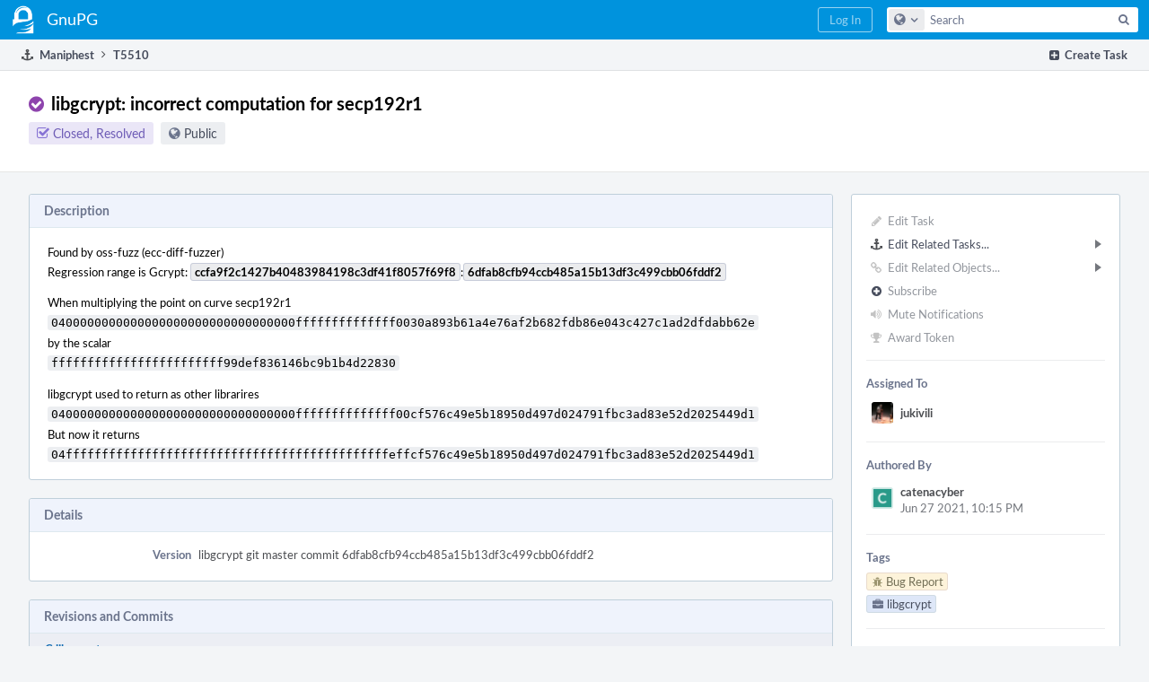

--- FILE ---
content_type: text/html; charset=UTF-8
request_url: https://dev.gnupg.org/T5510
body_size: 10892
content:
<!DOCTYPE html><html><head><meta charset="UTF-8" /><title>⚓ T5510 libgcrypt: incorrect computation for secp192r1</title><meta name="viewport" content="width=device-width, initial-scale=1, user-scalable=no" /><link rel="mask-icon" color="#3D4B67" href="https://files.gnupg.net/res/phabricator/58b71062/rsrc/favicons/mask-icon.svg" /><link rel="apple-touch-icon" sizes="76x76" href="https://files.gnupg.net/file/data/xwhqhpfhranshu6vh64g/PHID-FILE-evxnnwxvrnthpbnpamg6/favicon" /><link rel="apple-touch-icon" sizes="120x120" href="https://files.gnupg.net/file/data/5hi5aj473ui637ka5zda/PHID-FILE-k673mex3n4hxxk6kgi7e/favicon" /><link rel="apple-touch-icon" sizes="152x152" href="https://files.gnupg.net/file/data/uxhpk53r7joqurodq3wx/PHID-FILE-hdmgc56ryqk5v6kacznz/favicon" /><link rel="icon" id="favicon" href="https://files.gnupg.net/file/data/bvk6xrs6ncgt75gymr2t/PHID-FILE-b4uakc2azv3etarmvhnk/favicon" /><meta name="referrer" content="no-referrer" /><link rel="stylesheet" type="text/css" href="https://files.gnupg.net/res/defaultX/phabricator/84e2ded1/core.pkg.css" /><link rel="stylesheet" type="text/css" href="https://files.gnupg.net/res/defaultX/phabricator/35995d6d/maniphest.pkg.css" /><script type="text/javascript" src="https://files.gnupg.net/res/defaultX/phabricator/98e6504a/rsrc/externals/javelin/core/init.js"></script></head><body class="device-desktop platform-mac phui-theme-blue"><div class="main-page-frame" id="main-page-frame"><div id="phabricator-standard-page" class="phabricator-standard-page"><div class="phabricator-main-menu phabricator-main-menu-background" id="UQ0_68"><a class=" phabricator-core-user-menu phabricator-core-user-mobile-menu" href="#" role="button" data-sigil="phui-dropdown-menu" data-meta="0_164"><span class="aural-only">Page Menu</span><span class="visual-only phui-icon-view phui-font-fa fa-bars" data-meta="0_165" aria-hidden="true"></span><span class="caret"></span></a><a class="phabricator-main-menu-search-button phabricator-expand-application-menu" data-sigil="jx-toggle-class" data-meta="0_163"><span class="phabricator-menu-button-icon phui-icon-view phui-font-fa fa-search" id="UQ0_81"></span></a><a class="phabricator-main-menu-brand" href="/"><span class="aural-only">Home</span><span class="phabricator-main-menu-eye" style="background-size: 40px 40px; background-position: 0 0; background-image: url(https://files.gnupg.net/file/data/ssl3efjoghclnfwiighx/PHID-FILE-kf5bzzgd7awnuwgo5ycs/logo)"></span><span class="phabricator-wordmark"> GnuPG</span></a><ul class="phui-list-view phabricator-search-menu"><li class="phui-list-item-view phui-list-item-type-link phabricator-main-menu-search"><div class="" data-sigil=""><form action="/search/" method="POST"><input type="hidden" name="__csrf__" value="B@k2acuu4fd1ff5e3c223b551f" /><input type="hidden" name="__form__" value="1" /><div class="phabricator-main-menu-search-container"><input type="text" name="query" id="UQ0_82" autocomplete="off" autocorrect="off" autocapitalize="off" spellcheck="false" /><button id="UQ0_84" class="phui-icon-view phui-font-fa fa-search"><span class="aural-only">Search</span></button><button class="button dropdown has-icon phui-button-default phabricator-main-menu-search-dropdown" id="UQ0_85" data-sigil="global-search-dropdown" data-meta="0_166"><span class="aural-only">Configure Global Search</span><span class="visual-only phui-icon-view phui-font-fa fa-globe" data-sigil="global-search-dropdown-icon" data-meta="0_167" aria-hidden="true"></span><span class="caret"></span></button><input type="hidden" name="search:scope" value="all" data-sigil="global-search-dropdown-input" /><input type="hidden" id="UQ0_86" name="search:application" value="PhabricatorManiphestApplication" data-sigil="global-search-dropdown-app" /><input type="hidden" name="search:primary" value="true" /><div id="UQ0_83" class="phabricator-main-menu-search-target"></div></div></form></div></li></ul><a class=" phabricator-core-login-button" href="/auth/start/?next=%2FT5510" role="button"><div class="phui-button-text">Log In</div></a></div><div id="phabricator-standard-page-body" class="phabricator-standard-page-body"><div class="phui-crumbs-view phui-crumbs-border"><div class="phui-crumbs-actions"><a href="/maniphest/task/edit/nocreate/" class="phui-crumbs-action" data-sigil="workflow"><span class="visual-only phui-icon-view phui-font-fa fa-plus-square" data-meta="0_168" aria-hidden="true"></span><span class="phui-crumbs-action-name">Create Task</span></a></div><a href="/maniphest/" class="phui-crumb-view phui-crumb-has-icon"><span class="visual-only phui-icon-view phui-font-fa fa-anchor" data-meta="0_169" aria-hidden="true"></span><span class="phui-crumb-name"> Maniphest</span> </a><span class="visual-only phui-icon-view phui-font-fa fa-angle-right phui-crumb-divider phui-crumb-view" data-meta="0_170" aria-hidden="true"></span><span class="phui-crumb-view phabricator-last-crumb"><span class="phui-crumb-name"> T5510</span> </span></div><div class="phui-two-column-view phui-side-column-right "><div class="phui-two-column-container"><div class="phui-two-column-header"><div class="phui-header-shell phui-header-tall "><h1 class="phui-header-view"><div class="phui-header-row"><div class="phui-header-col2"><span class="phui-header-header"><span class="visual-only phui-icon-view phui-font-fa fa-check-circle violet phui-header-icon" data-meta="0_159" aria-hidden="true"></span>libgcrypt: incorrect computation for secp192r1</span><div class="phui-header-subheader"><span class="phui-tag-view phui-tag-type-shade phui-tag-indigo phui-tag-shade phui-tag-icon-view "><span class="phui-tag-core "><span class="visual-only phui-icon-view phui-font-fa fa-check-square-o" data-meta="0_162" aria-hidden="true"></span>Closed, Resolved</span></span><span class="policy-header-callout"><span class="visual-only phui-icon-view phui-font-fa fa-globe bluegrey" data-meta="0_161" aria-hidden="true"></span><a class="policy-link" href="/policy/explain/PHID-TASK-nqsjvic2qxs6uww4vxvf/view/" data-sigil="workflow">Public</a></span></div></div><div class="phui-header-col3"><div class="phui-header-action-links"><a class="button button-grey has-icon has-text phui-button-default phui-mobile-menu msl phui-header-action-link" href="#" role="button" data-sigil="phui-dropdown-menu" data-meta="0_157"><span class="visual-only phui-icon-view phui-font-fa fa-bars" data-meta="0_158" aria-hidden="true"></span><div class="phui-button-text">Actions</div></a></div></div></div></h1></div></div><div class="phui-two-column-content"><div class="phui-two-column-row grouped"><div class="phui-side-column"><div class=""><div class="phui-box phui-box-border phui-object-box mlt mll mlr phui-two-column-properties"><ul class="phabricator-action-list-view " id="UQ0_0"><li id="UQ0_41" class="phabricator-action-view phabricator-action-view-disabled phabricator-action-view-href action-has-icon" style=""><a href="/maniphest/task/edit/5510/" class="phabricator-action-view-item" data-sigil="workflow"><span class="visual-only phui-icon-view phui-font-fa fa-pencil grey phabricator-action-view-icon" data-meta="0_137" aria-hidden="true"></span>Edit Task</a></li><li id="UQ0_48" class="phabricator-action-view phabricator-action-view-submenu phabricator-action-view-href action-has-icon" style="" data-sigil="phui-submenu" data-meta="0_139"><a href="#" class="phabricator-action-view-item" data-sigil="keep-open"><span class="visual-only phui-icon-view phui-font-fa fa-anchor phabricator-action-view-icon" data-meta="0_138" aria-hidden="true"></span>Edit Related Tasks...<span class="caret-right" id="UQ0_42"></span></a></li><li id="UQ0_43" class="phabricator-action-view phabricator-action-view-href action-has-icon" style="display: none; margin-left: 16px;"><a href="/maniphest/task/edit/form/1/?parent=5510&amp;template=5510&amp;status=open" class="phabricator-action-view-item"><span class="visual-only phui-icon-view phui-font-fa fa-level-down phabricator-action-view-icon" data-meta="0_140" aria-hidden="true"></span>Create Subtask</a></li><li id="UQ0_44" class="phabricator-action-view phabricator-action-view-disabled phabricator-action-view-href action-has-icon" style="display: none; margin-left: 16px;"><a href="/search/rel/task.has-parent/PHID-TASK-nqsjvic2qxs6uww4vxvf/" class="phabricator-action-view-item" data-sigil="workflow"><span class="visual-only phui-icon-view phui-font-fa fa-chevron-circle-up grey phabricator-action-view-icon" data-meta="0_141" aria-hidden="true"></span>Edit Parent Tasks</a></li><li id="UQ0_45" class="phabricator-action-view phabricator-action-view-disabled phabricator-action-view-href action-has-icon" style="display: none; margin-left: 16px;"><a href="/search/rel/task.has-subtask/PHID-TASK-nqsjvic2qxs6uww4vxvf/" class="phabricator-action-view-item" data-sigil="workflow"><span class="visual-only phui-icon-view phui-font-fa fa-chevron-circle-down grey phabricator-action-view-icon" data-meta="0_142" aria-hidden="true"></span>Edit Subtasks</a></li><li id="UQ0_46" class="phabricator-action-view phabricator-action-view-disabled phabricator-action-view-href action-has-icon" style="display: none; margin-left: 16px;"><a href="/search/rel/task.merge-in/PHID-TASK-nqsjvic2qxs6uww4vxvf/" class="phabricator-action-view-item" data-sigil="workflow"><span class="visual-only phui-icon-view phui-font-fa fa-compress grey phabricator-action-view-icon" data-meta="0_143" aria-hidden="true"></span>Merge Duplicates In</a></li><li id="UQ0_47" class="phabricator-action-view phabricator-action-view-disabled phabricator-action-view-href action-has-icon" style="display: none; margin-left: 16px;"><a href="/search/rel/task.close-as-duplicate/PHID-TASK-nqsjvic2qxs6uww4vxvf/" class="phabricator-action-view-item" data-sigil="workflow"><span class="visual-only phui-icon-view phui-font-fa fa-times grey phabricator-action-view-icon" data-meta="0_144" aria-hidden="true"></span>Close As Duplicate</a></li><li id="UQ0_58" class="phabricator-action-view phabricator-action-view-disabled phabricator-action-view-submenu phabricator-action-view-href action-has-icon" style="" data-sigil="phui-submenu" data-meta="0_146"><a href="#" class="phabricator-action-view-item" data-sigil="keep-open"><span class="visual-only phui-icon-view phui-font-fa fa-link grey phabricator-action-view-icon" data-meta="0_145" aria-hidden="true"></span>Edit Related Objects...<span class="caret-right" id="UQ0_54"></span></a></li><li id="UQ0_55" class="phabricator-action-view phabricator-action-view-disabled phabricator-action-view-href action-has-icon" style="display: none; margin-left: 16px;"><a href="/search/rel/task.has-commit/PHID-TASK-nqsjvic2qxs6uww4vxvf/" class="phabricator-action-view-item" data-sigil="workflow"><span class="visual-only phui-icon-view phui-font-fa fa-code grey phabricator-action-view-icon" data-meta="0_147" aria-hidden="true"></span>Edit Commits</a></li><li id="UQ0_56" class="phabricator-action-view phabricator-action-view-disabled phabricator-action-view-href action-has-icon" style="display: none; margin-left: 16px;"><a href="/search/rel/task.has-mock/PHID-TASK-nqsjvic2qxs6uww4vxvf/" class="phabricator-action-view-item" data-sigil="workflow"><span class="visual-only phui-icon-view phui-font-fa fa-camera-retro grey phabricator-action-view-icon" data-meta="0_148" aria-hidden="true"></span>Edit Mocks</a></li><li id="UQ0_57" class="phabricator-action-view phabricator-action-view-disabled phabricator-action-view-href action-has-icon" style="display: none; margin-left: 16px;"><a href="/search/rel/task.has-revision/PHID-TASK-nqsjvic2qxs6uww4vxvf/" class="phabricator-action-view-item" data-sigil="workflow"><span class="visual-only phui-icon-view phui-font-fa fa-cog grey phabricator-action-view-icon" data-meta="0_149" aria-hidden="true"></span>Edit Revisions</a></li><li id="UQ0_63" class="phabricator-action-view phabricator-action-view-disabled phabricator-action-view-href action-has-icon" style=""><form action="/subscriptions/add/PHID-TASK-nqsjvic2qxs6uww4vxvf/" method="POST" data-sigil="workflow"><input type="hidden" name="__csrf__" value="B@k2acuu4fd1ff5e3c223b551f" /><input type="hidden" name="__form__" value="1" /><button class="phabricator-action-view-item"><span class="visual-only phui-icon-view phui-font-fa fa-plus-circle grey phabricator-action-view-icon" data-meta="0_150" aria-hidden="true"></span>Subscribe</button></form></li><li id="UQ0_65" class="phabricator-action-view phabricator-action-view-disabled phabricator-action-view-href action-has-icon" style=""><a href="/subscriptions/mute/PHID-TASK-nqsjvic2qxs6uww4vxvf/" class="phabricator-action-view-item" data-sigil="workflow"><span class="visual-only phui-icon-view phui-font-fa fa-volume-up grey phabricator-action-view-icon" data-meta="0_151" aria-hidden="true"></span>Mute Notifications</a></li><li id="UQ0_67" class="phabricator-action-view phabricator-action-view-disabled phabricator-action-view-href action-has-icon" style=""><a href="/token/give/PHID-TASK-nqsjvic2qxs6uww4vxvf/" class="phabricator-action-view-item" data-sigil="workflow"><span class="visual-only phui-icon-view phui-font-fa fa-trophy grey phabricator-action-view-icon" data-meta="0_152" aria-hidden="true"></span>Award Token</a></li></ul><div class="phui-curtain-panel "><div class="phui-curtain-panel-header">Assigned To</div><div class="phui-curtain-panel-body"><div class="phui-curtain-object-ref-list-view "><div class="phui-curtain-object-ref-view "><table><tbody><tr class="phui-curtain-object-ref-view-without-content"><td class="phui-curtain-object-ref-view-image-cell"><a style="background-image: url(https://files.gnupg.net/file/data/jizuby44fp3p3zzfed3u/PHID-FILE-f44p7sci4avja6kja2og/profile)" href="/p/jukivili/" class="visual-only" aria-hidden="true"></a></td><td class="phui-curtain-object-ref-view-title-cell"><a href="/p/jukivili/" class="phui-handle phui-link-person">jukivili</a></td></tr></tbody></table></div></div></div></div><div class="phui-curtain-panel "><div class="phui-curtain-panel-header">Authored By</div><div class="phui-curtain-panel-body"><div class="phui-curtain-object-ref-list-view "><div class="phui-curtain-object-ref-view "><table><tbody><tr class="phui-curtain-object-ref-view-with-content"><td rowspan="2" class="phui-curtain-object-ref-view-image-cell"><a style="background-image: url(https://files.gnupg.net/file/data/fjwnqvlor7whnh3d2663/PHID-FILE-ocf55xxfkybndbhxtjob/alphanumeric_lato-white_C.png-_299a89-255%2C255%2C255%2C0.4.png)" href="/p/catenacyber/" class="visual-only" aria-hidden="true"></a></td><td class="phui-curtain-object-ref-view-title-cell"><a href="/p/catenacyber/" class="phui-handle phui-link-person">catenacyber</a></td></tr><tr><td class="phui-curtain-object-ref-view-epoch-cell"><span class="screen-only">Jun 27 2021, 10:15 PM</span><span class="print-only" aria-hidden="true">2021-06-27 22:15:15 (UTC+2)</span></td></tr></tbody></table></div></div></div></div><div class="phui-curtain-panel "><div class="phui-curtain-panel-header">Tags</div><div class="phui-curtain-panel-body"><ul class="phabricator-handle-tag-list "><li class="phabricator-handle-tag-list-item"><a href="/tag/bug_report/" class="phui-tag-view phui-tag-type-shade phui-tag-yellow phui-tag-shade phui-tag-icon-view " data-sigil="hovercard" data-meta="0_154"><span class="phui-tag-core "><span class="visual-only phui-icon-view phui-font-fa fa-bug" data-meta="0_153" aria-hidden="true"></span>Bug Report</span></a></li><li class="phabricator-handle-tag-list-item"><a href="/tag/libgcrypt/" class="phui-tag-view phui-tag-type-shade phui-tag-blue phui-tag-shade phui-tag-icon-view " data-sigil="hovercard" data-meta="0_156"><span class="phui-tag-core "><span class="visual-only phui-icon-view phui-font-fa fa-briefcase" data-meta="0_155" aria-hidden="true"></span>libgcrypt</span></a></li></ul></div></div><div class="phui-curtain-panel "><div class="phui-curtain-panel-header">Subscribers</div><div class="phui-curtain-panel-body"><div class="phui-curtain-object-ref-list-view "><div class="phui-curtain-object-ref-view "><table><tbody><tr class="phui-curtain-object-ref-view-without-content"><td class="phui-curtain-object-ref-view-image-cell"><a style="background-image: url(https://files.gnupg.net/file/data/fjwnqvlor7whnh3d2663/PHID-FILE-ocf55xxfkybndbhxtjob/alphanumeric_lato-white_C.png-_299a89-255%2C255%2C255%2C0.4.png)" href="/p/catenacyber/" class="visual-only" aria-hidden="true"></a></td><td class="phui-curtain-object-ref-view-title-cell"><a href="/p/catenacyber/" class="phui-handle phui-link-person">catenacyber</a></td></tr></tbody></table></div><div class="phui-curtain-object-ref-view "><table><tbody><tr class="phui-curtain-object-ref-view-without-content"><td class="phui-curtain-object-ref-view-image-cell"><a style="background-image: url(https://files.gnupg.net/file/data/jizuby44fp3p3zzfed3u/PHID-FILE-f44p7sci4avja6kja2og/profile)" href="/p/jukivili/" class="visual-only" aria-hidden="true"></a></td><td class="phui-curtain-object-ref-view-title-cell"><a href="/p/jukivili/" class="phui-handle phui-link-person">jukivili</a></td></tr></tbody></table></div></div></div></div></div></div></div><div class="phui-main-column"><div class="phui-box phui-box-border phui-object-box mlt mll mlr phui-box-blue-property "><div class="phui-header-shell "><h1 class="phui-header-view"><div class="phui-header-row"><div class="phui-header-col2"><span class="phui-header-header">Description</span></div><div class="phui-header-col3"></div></div></h1></div><div class="phui-property-list-section"><div class="phui-property-list-text-content"><div class="phabricator-remarkup"><div class="phabricator-remarkup"><p>Found by oss-fuzz (ecc-diff-fuzzer)<br />
Regression range is Gcrypt: <a href="/rCccfa9f2c1427b40483984198c3df41f8057f69f8" class="phui-tag-view phui-tag-type-object " data-sigil="hovercard" data-meta="0_0"><span class="phui-tag-core phui-tag-color-object">ccfa9f2c1427b40483984198c3df41f8057f69f8</span></a>:<a href="/rC6dfab8cfb94ccb485a15b13df3c499cbb06fddf2" class="phui-tag-view phui-tag-type-object " data-sigil="hovercard" data-meta="0_1"><span class="phui-tag-core phui-tag-color-object">6dfab8cfb94ccb485a15b13df3c499cbb06fddf2</span></a></p>

<p>When multiplying the point on curve secp192r1<br />
<tt class="remarkup-monospaced">0400000000000000000000000000000000ffffffffffffff0030a893b61a4e76af2b682fdb86e043c427c1ad2dfdabb62e</tt><br />
by the scalar<br />
<tt class="remarkup-monospaced">ffffffffffffffffffffffff99def836146bc9b1b4d22830</tt></p>

<p>libgcrypt used to return as other librarires<br />
<tt class="remarkup-monospaced">0400000000000000000000000000000000ffffffffffffff00cf576c49e5b18950d497d024791fbc3ad83e52d2025449d1</tt><br />
But now it returns<br />
<tt class="remarkup-monospaced">04fffffffffffffffffffffffffffffffffffffffffffffeffcf576c49e5b18950d497d024791fbc3ad83e52d2025449d1</tt></p></div></div></div></div></div><div class="phui-box phui-box-border phui-object-box mlt mll mlr phui-box-blue-property "><div class="phui-header-shell "><h1 class="phui-header-view"><div class="phui-header-row"><div class="phui-header-col2"><span class="phui-header-header">Details</span></div><div class="phui-header-col3"></div></div></h1></div><div class="phui-property-list-section"><div class="phui-property-list-container grouped"><div class="phui-property-list-properties-wrap "><dl class="phui-property-list-properties"><dt class="phui-property-list-key">Version </dt><dd class="phui-property-list-value">libgcrypt git master commit 6dfab8cfb94ccb485a15b13df3c499cbb06fddf2 </dd></dl></div></div></div></div><div class="phui-box phui-box-border phui-object-box mlt mll mlr phui-object-box-collapsed phui-box-blue-property "><div class="phui-header-shell "><h1 class="phui-header-view"><div class="phui-header-row"><div class="phui-header-col2"><span class="phui-header-header">Revisions and Commits</span></div><div class="phui-header-col3"></div></div></h1></div><div class="aphront-table-wrap"><table class="aphront-table-view"><tr class="alt"><td class="row-divider" colspan="4"><a href="/source/libgcrypt/" class="phui-handle">rC libgcrypt</a></td></tr><tr><td class="indent center aphront-table-view-nodevice"><span class="visual-only phui-icon-view phui-font-fa fa-code" data-meta="0_6" aria-hidden="true"></span></td><td class="wide pri object-link"><span class="object-name">rCa23a8f04d8da</span> <a href="/rCa23a8f04d8da257f2ba7188903bce659d91905fb" data-sigil="hovercard" data-meta="0_2">tests/t-mpi-point: Add one more NIST P-256 reduction test-vector.</a></td></tr><tr class="alt"><td class="indent center aphront-table-view-nodevice"><span class="visual-only phui-icon-view phui-font-fa fa-code" data-meta="0_7" aria-hidden="true"></span></td><td class="wide pri object-link"><span class="object-name">rCe0bdb19056f4</span> <a href="/rCe0bdb19056f41243d8d0a735f5355772f7a75db7" data-sigil="hovercard" data-meta="0_3">tests/t-mpi-point: add reduction test-vectors for NIST curves.</a></td></tr><tr><td class="indent center aphront-table-view-nodevice"><span class="visual-only phui-icon-view phui-font-fa fa-code" data-meta="0_8" aria-hidden="true"></span></td><td class="wide pri object-link"><span class="object-name">rC3f4a59299134</span> <a href="/rC3f4a59299134c6804c5d29fb3f275ea0e04ac8ac" data-sigil="hovercard" data-meta="0_4">tests/t-mpi-point: add one more NIST P-256 reduction test-vector</a></td></tr><tr class="alt"><td class="indent center aphront-table-view-nodevice"><span class="visual-only phui-icon-view phui-font-fa fa-code" data-meta="0_9" aria-hidden="true"></span></td><td class="wide pri object-link"><span class="object-name">rCfc92c609dfdb</span> <a href="/rCfc92c609dfdbcf59a09ca3aaf53a1c1b8408c351" data-sigil="hovercard" data-meta="0_5">ec-nist: fix &#039;mod p&#039; carry adjustment and output masking</a></td></tr></table></div></div><div class="phui-box phui-box-border phui-object-box mlt mll mlr phui-box-blue-property "><div class="phui-header-shell "><h1 class="phui-header-view"><div class="phui-header-row"><div class="phui-header-col2"><span class="phui-header-header">Related Objects</span></div><div class="phui-header-col3"></div></div></h1></div><div class=" " data-sigil="phui-tab-group-view" data-meta="0_14"><ul class="phui-list-view phui-list-navbar phui-list-navbar-horizontal "><li class="phui-list-item-view phui-list-item-type-link phui-list-item-selected " data-sigil="phui-tab-view" data-meta="0_15"><a href="#" class="phui-list-item-href" data-sigil=""><span class="phui-list-item-name">Mentions</span></a></li></ul><div id="UQ0_2"><div class=""><div class="phui-property-list-section"><div class="phui-property-list-container grouped"><div class="phui-property-list-properties-wrap "><dl class="phui-property-list-properties"><dt class="phui-property-list-key">Mentioned In </dt><dd class="phui-property-list-value"><span class=""><a href="/rCa23a8f04d8da257f2ba7188903bce659d91905fb" class="phui-handle" data-sigil="hovercard" data-meta="0_10">rCa23a8f04d8da: tests/t-mpi-point: Add one more NIST P-256 reduction test-vector.</a></span> </dd><dt class="phui-property-list-key">Mentioned Here </dt><dd class="phui-property-list-value"><span class=""><a href="/rC9d909cb67e70fd792926ac1e2ab305b2cc96bc27" class="phui-handle" data-sigil="hovercard" data-meta="0_11">rC9d909cb67e70: mpi/ec: add fast reduction functions for NIST curves</a><br /><a href="/rCccfa9f2c1427b40483984198c3df41f8057f69f8" class="phui-handle" data-sigil="hovercard" data-meta="0_12">rCccfa9f2c1427: mpi/ec: small optimization for ec_mulm_448</a><br /><a href="/rC6dfab8cfb94ccb485a15b13df3c499cbb06fddf2" class="phui-handle" data-sigil="hovercard" data-meta="0_13">rC6dfab8cfb94c: mpi/ec: add fast reduction for secp256k1</a></span> </dd></dl></div></div></div></div></div></div></div><div class="phui-timeline-view" id="UQ0_3"><h3 class="aural-only">Event Timeline</h3><div class="phui-timeline-event-view phui-timeline-spacer"></div><div class="phui-timeline-shell" data-sigil="transaction anchor-container" data-meta="0_40"><div class="phui-timeline-event-view phui-timeline-minor-event"><div class="phui-timeline-content"><a style="background-image: url(https://files.gnupg.net/file/data/fjwnqvlor7whnh3d2663/PHID-FILE-ocf55xxfkybndbhxtjob/alphanumeric_lato-white_C.png-_299a89-255%2C255%2C255%2C0.4.png)" class="visual-only phui-timeline-image" href="/p/catenacyber/" aria-hidden="true"></a><div class="phui-timeline-wedge" style=""></div><div class="phui-timeline-group"><a name="147694" id="147694" class="phabricator-anchor-view"></a><div class="phui-timeline-title phui-timeline-title-with-icon"><span class="phui-timeline-icon-fill"><span class="visual-only phui-icon-view phui-font-fa fa-pencil phui-timeline-icon" data-meta="0_39" aria-hidden="true"></span></span><a href="/p/catenacyber/" class="phui-handle phui-link-person">catenacyber</a> created this task.<span class="phui-timeline-extra"><a href="#147694" data-sigil="has-tooltip" data-meta="0_38"><span class="screen-only">Jun 27 2021, 10:15 PM</span><span class="print-only" aria-hidden="true">2021-06-27 22:15:15 (UTC+2)</span></a></span></div></div></div></div></div><div class="phui-timeline-event-view phui-timeline-spacer"></div><div class="phui-timeline-shell" data-sigil="transaction anchor-container" data-meta="0_49"><div class="phui-timeline-event-view phui-timeline-major-event"><div class="phui-timeline-content"><a style="background-image: url(https://files.gnupg.net/file/data/jizuby44fp3p3zzfed3u/PHID-FILE-f44p7sci4avja6kja2og/profile)" class="visual-only phui-timeline-image" href="/p/jukivili/" aria-hidden="true"></a><div class="phui-timeline-wedge" style=""></div><div class="phui-timeline-group"><div class="phui-timeline-inner-content"><a name="147739" id="147739" class="phabricator-anchor-view"></a><div class="phui-timeline-title phui-timeline-title-with-icon phui-timeline-title-with-menu"><span class="phui-timeline-icon-fill"><span class="visual-only phui-icon-view phui-font-fa fa-user-plus phui-timeline-icon" data-meta="0_48" aria-hidden="true"></span></span><a href="/p/jukivili/" class="phui-handle phui-link-person">jukivili</a> added a subscriber: <a href="/p/jukivili/" class="phui-handle phui-link-person" data-sigil="hovercard" data-meta="0_29">jukivili</a>.<span class="phui-timeline-extra"><a href="#147739" data-sigil="has-tooltip" data-meta="0_47"><span class="screen-only">Jun 28 2021, 5:34 PM</span><span class="print-only" aria-hidden="true">2021-06-28 17:34:40 (UTC+2)</span></a></span></div><a href="#" class="phui-timeline-menu" aria-haspopup="true" aria-expanded="false" data-sigil="phui-dropdown-menu" data-meta="0_45"><span class="aural-only">Comment Actions</span><span class="visual-only phui-icon-view phui-font-fa fa-caret-down" data-meta="0_46" aria-hidden="true"></span></a><div class="phui-timeline-core-content"><span class="transaction-comment" data-sigil="transaction-comment" data-meta="0_28"><div class="phabricator-remarkup"><p>Thanks for reporting. There is two commits in that commit range, including <a href="https://dev.gnupg.org/rC9d909cb67e70fd792926ac1e2ab305b2cc96bc27" class="phui-tag-view phui-tag-type-shade phui-tag-blue phui-tag-shade phui-tag-icon-view " data-sigil="hovercard" data-meta="0_17"><span class="phui-tag-core "><span class="visual-only phui-icon-view phui-font-fa fa-code" data-meta="0_16" aria-hidden="true"></span>https://dev.gnupg.org/rC9d909cb67e70fd792926ac1e2ab305b2cc96bc27</span></a> which adds fast reduction for NIST curves. So obviously something is wrong there. Is secp192r1 only curve that is giving wrong results?</p></div></span></div></div></div></div></div></div><div class="phui-timeline-event-view phui-timeline-spacer"></div><div class="phui-timeline-shell" data-sigil="transaction anchor-container" data-meta="0_58"><div class="phui-timeline-event-view phui-timeline-major-event"><div class="phui-timeline-content"><a style="background-image: url(https://files.gnupg.net/file/data/jizuby44fp3p3zzfed3u/PHID-FILE-f44p7sci4avja6kja2og/profile)" class="visual-only phui-timeline-image" href="/p/jukivili/" aria-hidden="true"></a><div class="phui-timeline-wedge" style=""></div><div class="phui-timeline-group"><div class="phui-timeline-inner-content"><a name="147747" id="147747" class="phabricator-anchor-view"></a><div class="phui-timeline-title phui-timeline-title-with-icon phui-timeline-title-with-menu"><span class="phui-timeline-icon-fill"><span class="visual-only phui-icon-view phui-font-fa fa-comment phui-timeline-icon" data-meta="0_57" aria-hidden="true"></span></span><a href="/p/jukivili/" class="phui-handle phui-link-person">jukivili</a> added a comment.<span class="phui-timeline-extra"><a href="#147747" data-sigil="has-tooltip" data-meta="0_56"><span class="screen-only">Jun 28 2021, 8:03 PM</span><span class="print-only" aria-hidden="true">2021-06-28 20:03:25 (UTC+2)</span></a></span></div><a href="#" class="phui-timeline-menu" aria-haspopup="true" aria-expanded="false" data-sigil="phui-dropdown-menu" data-meta="0_54"><span class="aural-only">Comment Actions</span><span class="visual-only phui-icon-view phui-font-fa fa-caret-down" data-meta="0_55" aria-hidden="true"></span></a><div class="phui-timeline-core-content"><span class="transaction-comment" data-sigil="transaction-comment" data-meta="0_30"><div class="phabricator-remarkup"><p>Attached patch should fix the issue: <div href="https://files.gnupg.net/file/data/gvnumkp4vz2gmgsgb6sy/PHID-FILE-lb3egd2jczphly2r5mt5/0001-ec-nist-fix-output-masking-for-P192-P224-P256-and-P3.patch" target="_blank" rel="noreferrer" class="phabricator-remarkup-embed-layout-link " data-sigil="lightboxable" data-meta="0_18" data-mustcapture="1"><span class="visual-only phui-icon-view phui-font-fa fa-file-text-o phabricator-remarkup-embed-layout-icon" data-meta="0_19" aria-hidden="true"></span><span class="phabricator-remarkup-embed-layout-info-block"><span class="phabricator-remarkup-embed-layout-name">0001-ec-nist-fix-output-masking-for-P192-P224-P256-and-P3.patch</span><span class="phabricator-remarkup-embed-layout-info">6 KB</span></span><a class="phabricator-remarkup-embed-layout-download" href="https://files.gnupg.net/file/download/gvnumkp4vz2gmgsgb6sy/PHID-FILE-lb3egd2jczphly2r5mt5/0001-ec-nist-fix-output-masking-for-P192-P224-P256-and-P3.patch">Download</a></div></p></div></span></div></div></div></div></div></div><div class="phui-timeline-event-view phui-timeline-spacer"></div><div class="phui-timeline-shell" data-sigil="transaction anchor-container" data-meta="0_67"><div class="phui-timeline-event-view phui-timeline-major-event"><div class="phui-timeline-content"><a style="background-image: url(https://files.gnupg.net/file/data/fjwnqvlor7whnh3d2663/PHID-FILE-ocf55xxfkybndbhxtjob/alphanumeric_lato-white_C.png-_299a89-255%2C255%2C255%2C0.4.png)" class="visual-only phui-timeline-image" href="/p/catenacyber/" aria-hidden="true"></a><div class="phui-timeline-wedge" style=""></div><div class="phui-timeline-group"><div class="phui-timeline-inner-content"><a name="147748" id="147748" class="phabricator-anchor-view"></a><div class="phui-timeline-title phui-timeline-title-with-icon phui-timeline-title-with-menu"><span class="phui-timeline-icon-fill"><span class="visual-only phui-icon-view phui-font-fa fa-comment phui-timeline-icon" data-meta="0_66" aria-hidden="true"></span></span><a href="/p/catenacyber/" class="phui-handle phui-link-person">catenacyber</a> added a comment.<span class="phui-timeline-extra"><a href="#147748" data-sigil="has-tooltip" data-meta="0_65"><span class="screen-only">Jun 28 2021, 8:40 PM</span><span class="print-only" aria-hidden="true">2021-06-28 20:40:52 (UTC+2)</span></a></span></div><a href="#" class="phui-timeline-menu" aria-haspopup="true" aria-expanded="false" data-sigil="phui-dropdown-menu" data-meta="0_63"><span class="aural-only">Comment Actions</span><span class="visual-only phui-icon-view phui-font-fa fa-caret-down" data-meta="0_64" aria-hidden="true"></span></a><div class="phui-timeline-core-content"><span class="transaction-comment" data-sigil="transaction-comment" data-meta="0_31"><div class="phabricator-remarkup"><blockquote><p>Is secp192r1 only curve that is giving wrong results?</p></blockquote>

<p>Apparently, fuzzer found variants for secp256r1 and secp384r1</p></div></span></div></div></div></div></div></div><div class="phui-timeline-event-view phui-timeline-spacer"></div><div class="phui-timeline-shell" data-sigil="transaction anchor-container" data-meta="0_76"><div class="phui-timeline-event-view phui-timeline-major-event"><div class="phui-timeline-content"><a style="background-image: url(https://files.gnupg.net/file/data/jizuby44fp3p3zzfed3u/PHID-FILE-f44p7sci4avja6kja2og/profile)" class="visual-only phui-timeline-image" href="/p/jukivili/" aria-hidden="true"></a><div class="phui-timeline-wedge" style=""></div><div class="phui-timeline-group"><div class="phui-timeline-inner-content"><a name="147758" id="147758" class="phabricator-anchor-view"></a><div class="phui-timeline-title phui-timeline-title-with-icon phui-timeline-title-with-menu"><span class="phui-timeline-icon-fill"><span class="visual-only phui-icon-view phui-font-fa fa-comment phui-timeline-icon" data-meta="0_75" aria-hidden="true"></span></span><a href="/p/jukivili/" class="phui-handle phui-link-person">jukivili</a> added a comment.<span class="phui-timeline-extra"><a href="#147758" data-sigil="has-tooltip" data-meta="0_74"><span class="screen-only">Jun 28 2021, 10:02 PM</span><span class="print-only" aria-hidden="true">2021-06-28 22:02:56 (UTC+2)</span></a></span></div><a href="#" class="phui-timeline-menu" aria-haspopup="true" aria-expanded="false" data-sigil="phui-dropdown-menu" data-meta="0_72"><span class="aural-only">Comment Actions</span><span class="visual-only phui-icon-view phui-font-fa fa-caret-down" data-meta="0_73" aria-hidden="true"></span></a><div class="phui-timeline-core-content"><span class="transaction-comment" data-sigil="transaction-comment" data-meta="0_32"><div class="phabricator-remarkup"><p>P192, P224, P256 and P384 are affected.</p>

<p>Could you post those secp256r1 and secp384r1 cases here as well? I would like to add those to our test-suite. Thanks.</p></div></span></div></div></div></div></div></div><div class="phui-timeline-event-view phui-timeline-spacer"></div><div class="phui-timeline-shell" data-sigil="transaction anchor-container" data-meta="0_85"><div class="phui-timeline-event-view phui-timeline-major-event"><div class="phui-timeline-content"><a style="background-image: url(https://files.gnupg.net/file/data/fjwnqvlor7whnh3d2663/PHID-FILE-ocf55xxfkybndbhxtjob/alphanumeric_lato-white_C.png-_299a89-255%2C255%2C255%2C0.4.png)" class="visual-only phui-timeline-image" href="/p/catenacyber/" aria-hidden="true"></a><div class="phui-timeline-wedge" style=""></div><div class="phui-timeline-group"><div class="phui-timeline-inner-content"><a name="147814" id="147814" class="phabricator-anchor-view"></a><div class="phui-timeline-title phui-timeline-title-with-icon phui-timeline-title-with-menu"><span class="phui-timeline-icon-fill"><span class="visual-only phui-icon-view phui-font-fa fa-comment phui-timeline-icon" data-meta="0_84" aria-hidden="true"></span></span><a href="/p/catenacyber/" class="phui-handle phui-link-person">catenacyber</a> added a comment.<span class="phui-timeline-extra"><a href="#147814" data-sigil="has-tooltip" data-meta="0_83"><span class="screen-only">Jun 29 2021, 8:53 PM</span><span class="print-only" aria-hidden="true">2021-06-29 20:53:47 (UTC+2)</span></a></span></div><a href="#" class="phui-timeline-menu" aria-haspopup="true" aria-expanded="false" data-sigil="phui-dropdown-menu" data-meta="0_81"><span class="aural-only">Comment Actions</span><span class="visual-only phui-icon-view phui-font-fa fa-caret-down" data-meta="0_82" aria-hidden="true"></span></a><div class="phui-timeline-core-content"><span class="transaction-comment" data-sigil="transaction-comment" data-meta="0_33"><div class="phabricator-remarkup"><div class="remarkup-code-block" data-code-lang="text" data-sigil="remarkup-code-block"><pre class="remarkup-code">curve=24 secp384r1
point=0400000000000000000000000000000000000000000000000000000000000000000000000000fffffffffffffffffffffc1b0d6f8fb7f2de5b8875645b64042ae20f119f3e1cfefc0215857eeae5f4a8fca737057d69a42c44d958e7cfcc77ce6b
bignum=ffffffffffffffffffffffffffffffffffffffffffffffffc7634d81f4372ddf581a0db248b0a77aecec196accc52972
mbedtls: 0 0400000000000000000000000000000000000000000000000000000000000000000000000000fffffffffffffffffffffce4f29070480d21a4778a9ba49bfbd51df0ee60c1e30103fdea7a81151a0b570258c8fa81965bd3bb26a7183133883194
gcrypt: 0 04fffffffffffffffffffffffffffffffffffffffffffffffffffffffffffffffeffffffff0100000000000000fffffffbe4f29070480d21a4778a9ba49bfbd51df0ee60c1e30103fdea7a81151a0b570258c8fa81965bd3bb26a7183133883194</pre></div></div></span></div></div></div></div></div></div><div class="phui-timeline-event-view phui-timeline-spacer"></div><div class="phui-timeline-shell" data-sigil="transaction anchor-container" data-meta="0_94"><div class="phui-timeline-event-view phui-timeline-major-event"><div class="phui-timeline-content"><a style="background-image: url(https://files.gnupg.net/file/data/fjwnqvlor7whnh3d2663/PHID-FILE-ocf55xxfkybndbhxtjob/alphanumeric_lato-white_C.png-_299a89-255%2C255%2C255%2C0.4.png)" class="visual-only phui-timeline-image" href="/p/catenacyber/" aria-hidden="true"></a><div class="phui-timeline-wedge" style=""></div><div class="phui-timeline-group"><div class="phui-timeline-inner-content"><a name="147815" id="147815" class="phabricator-anchor-view"></a><div class="phui-timeline-title phui-timeline-title-with-icon phui-timeline-title-with-menu"><span class="phui-timeline-icon-fill"><span class="visual-only phui-icon-view phui-font-fa fa-comment phui-timeline-icon" data-meta="0_93" aria-hidden="true"></span></span><a href="/p/catenacyber/" class="phui-handle phui-link-person">catenacyber</a> added a comment.<span class="phui-timeline-extra"><a href="#147815" data-sigil="has-tooltip" data-meta="0_92"><span class="screen-only">Jun 29 2021, 8:57 PM</span><span class="print-only" aria-hidden="true">2021-06-29 20:57:27 (UTC+2)</span></a></span></div><a href="#" class="phui-timeline-menu" aria-haspopup="true" aria-expanded="false" data-sigil="phui-dropdown-menu" data-meta="0_90"><span class="aural-only">Comment Actions</span><span class="visual-only phui-icon-view phui-font-fa fa-caret-down" data-meta="0_91" aria-hidden="true"></span></a><div class="phui-timeline-core-content"><span class="transaction-comment" data-sigil="transaction-comment" data-meta="0_34"><div class="phabricator-remarkup"><div class="remarkup-code-block" data-code-lang="text" data-sigil="remarkup-code-block"><pre class="remarkup-code">curve=23 secp256r1
point=040000ffffffff0000000000000000000000000000000000000000000000000000cfe26d107a5134d6feb38ce3577075bdc7aa70ff7523d3b203c8a973f2d3dc8e
bignum=0000000000ff0000000400000000000000000000005d00003277002000010000
mbedtls: 0 04fd351b304ad50f36153d8193c4bbf7d4c3bee26e5af52a9c70133edfa62c273e05da8312615436e9c81b5b0624e68667233ace6307afc8056eae85049ca63226
gcrypt: 0 04d6915640b8ba3918f129c108f52f571ec28c1c89ad710b43928c3bd942eb29d8bf181e997b502abf12cf3606eb46379c59fd396bda7b45cdc75d429b2b37b15f</pre></div></div></span></div></div></div></div></div></div><div class="phui-timeline-event-view phui-timeline-spacer"></div><div class="phui-timeline-shell" data-sigil="transaction anchor-container" data-meta="0_103"><div class="phui-timeline-event-view phui-timeline-major-event"><div class="phui-timeline-content"><a style="background-image: url(https://files.gnupg.net/file/data/jizuby44fp3p3zzfed3u/PHID-FILE-f44p7sci4avja6kja2og/profile)" class="visual-only phui-timeline-image" href="/p/jukivili/" aria-hidden="true"></a><div class="phui-timeline-wedge" style=""></div><div class="phui-timeline-group"><div class="phui-timeline-inner-content"><a name="147816" id="147816" class="phabricator-anchor-view"></a><div class="phui-timeline-title phui-timeline-title-with-icon phui-timeline-title-with-menu"><span class="phui-timeline-icon-fill"><span class="visual-only phui-icon-view phui-font-fa fa-comment phui-timeline-icon" data-meta="0_102" aria-hidden="true"></span></span><a href="/p/jukivili/" class="phui-handle phui-link-person">jukivili</a> added a comment.<span class="phui-timeline-extra"><a href="#147816" data-sigil="has-tooltip" data-meta="0_101"><span class="screen-only">Jun 30 2021, 4:54 PM</span><span class="print-only" aria-hidden="true">2021-06-30 16:54:29 (UTC+2)</span></a></span></div><a href="#" class="phui-timeline-menu" aria-haspopup="true" aria-expanded="false" data-sigil="phui-dropdown-menu" data-meta="0_99"><span class="aural-only">Comment Actions</span><span class="visual-only phui-icon-view phui-font-fa fa-caret-down" data-meta="0_100" aria-hidden="true"></span></a><div class="phui-timeline-core-content"><span class="transaction-comment" data-sigil="transaction-comment" data-meta="0_35"><div class="phabricator-remarkup"><p>Thanks a lot.</p>

<p>Here&#039;s second patch with more test-vectors and better fix: <div href="https://files.gnupg.net/file/data/hioxthipg4lx6yxm3zhm/PHID-FILE-oacnsw34woj2nzgx6f6k/0001-ec-nist-fix-mod-p-carry-adjustment-and-output-maskin.patch" target="_blank" rel="noreferrer" class="phabricator-remarkup-embed-layout-link " data-sigil="lightboxable" data-meta="0_20" data-mustcapture="1"><span class="visual-only phui-icon-view phui-font-fa fa-file-text-o phabricator-remarkup-embed-layout-icon" data-meta="0_21" aria-hidden="true"></span><span class="phabricator-remarkup-embed-layout-info-block"><span class="phabricator-remarkup-embed-layout-name">0001-ec-nist-fix-mod-p-carry-adjustment-and-output-maskin.patch</span><span class="phabricator-remarkup-embed-layout-info">42 KB</span></span><a class="phabricator-remarkup-embed-layout-download" href="https://files.gnupg.net/file/download/hioxthipg4lx6yxm3zhm/PHID-FILE-oacnsw34woj2nzgx6f6k/0001-ec-nist-fix-mod-p-carry-adjustment-and-output-maskin.patch">Download</a></div><br />
I&#039;ll push this to master soon.</p></div></span></div></div></div></div></div></div><div class="phui-timeline-event-view phui-timeline-spacer"></div><div class="phui-timeline-shell" data-sigil="transaction anchor-container" data-meta="0_106"><div class="phui-timeline-event-view phui-timeline-minor-event"><div class="phui-timeline-content"><a style="background-image: url(https://files.gnupg.net/file/data/jizuby44fp3p3zzfed3u/PHID-FILE-f44p7sci4avja6kja2og/profile)" class="visual-only phui-timeline-image" href="/p/jukivili/" aria-hidden="true"></a><div class="phui-timeline-wedge" style=""></div><div class="phui-timeline-group"><a name="147817" id="147817" class="phabricator-anchor-view"></a><div class="phui-timeline-title phui-timeline-title-with-icon"><span class="phui-timeline-icon-fill"><span class="visual-only phui-icon-view phui-font-fa fa-link phui-timeline-icon" data-meta="0_105" aria-hidden="true"></span></span><a href="/p/jukivili/" class="phui-handle phui-link-person">jukivili</a> added a commit: <a href="/rCfc92c609dfdbcf59a09ca3aaf53a1c1b8408c351" class="phui-handle">rCfc92c609dfdb: ec-nist: fix &#039;mod p&#039; carry adjustment and output masking</a>.<span class="phui-timeline-extra"><a href="#147817" data-sigil="has-tooltip" data-meta="0_104"><span class="screen-only">Jun 30 2021, 5:58 PM</span><span class="print-only" aria-hidden="true">2021-06-30 17:58:11 (UTC+2)</span></a></span></div></div></div></div></div><div class="phui-timeline-event-view phui-timeline-spacer"></div><div class="phui-timeline-shell" data-sigil="transaction anchor-container" data-meta="0_115"><div class="phui-timeline-event-view phui-timeline-major-event"><div class="phui-timeline-content"><a style="background-image: url(https://files.gnupg.net/file/data/fjwnqvlor7whnh3d2663/PHID-FILE-ocf55xxfkybndbhxtjob/alphanumeric_lato-white_C.png-_299a89-255%2C255%2C255%2C0.4.png)" class="visual-only phui-timeline-image" href="/p/catenacyber/" aria-hidden="true"></a><div class="phui-timeline-wedge" style=""></div><div class="phui-timeline-group"><div class="phui-timeline-inner-content"><a name="147840" id="147840" class="phabricator-anchor-view"></a><div class="phui-timeline-title phui-timeline-title-with-icon phui-timeline-title-with-menu"><span class="phui-timeline-icon-fill"><span class="visual-only phui-icon-view phui-font-fa fa-comment phui-timeline-icon" data-meta="0_114" aria-hidden="true"></span></span><a href="/p/catenacyber/" class="phui-handle phui-link-person">catenacyber</a> added a comment.<span class="phui-timeline-extra"><a href="#147840" data-sigil="has-tooltip" data-meta="0_113"><span class="screen-only">Jul 1 2021, 10:19 PM</span><span class="print-only" aria-hidden="true">2021-07-01 22:19:21 (UTC+2)</span></a></span></div><a href="#" class="phui-timeline-menu" aria-haspopup="true" aria-expanded="false" data-sigil="phui-dropdown-menu" data-meta="0_111"><span class="aural-only">Comment Actions</span><span class="visual-only phui-icon-view phui-font-fa fa-caret-down" data-meta="0_112" aria-hidden="true"></span></a><div class="phui-timeline-core-content"><span class="transaction-comment" data-sigil="transaction-comment" data-meta="0_36"><div class="phabricator-remarkup"><p>Got a new bug with regression range <a href="/rCccfa9f2c1427b40483984198c3df41f8057f69f8" class="phui-tag-view phui-tag-type-object " data-sigil="hovercard" data-meta="0_22"><span class="phui-tag-core phui-tag-color-object">ccfa9f2c1427b40483984198c3df41f8057f69f8</span></a>:<a href="/rC6dfab8cfb94ccb485a15b13df3c499cbb06fddf2" class="phui-tag-view phui-tag-type-object " data-sigil="hovercard" data-meta="0_23"><span class="phui-tag-core phui-tag-color-object">6dfab8cfb94ccb485a15b13df3c499cbb06fddf2</span></a></p>

<div class="remarkup-code-block" data-code-lang="text" data-sigil="remarkup-code-block"><pre class="remarkup-code">curve=23 secp256r1
point=04555555ffffffffffffffffffffffffffffffffffffffffffffffffffffffffff73a865e2e128733884fb82ce625ade822f7d8a59a4dcc09266966cf1bf082856
bignum=2020ff2020202020202020202020202020202020202020202020202020202020
nettle: 0 045549408909dd3e772d7d669f8fba2248d334b54be3d18833223d944a328948c76198ac3b29712256dcd9ce1a09471f04267684e1edd45910d61d0b7847db2d58
gcrypt: 0 047a6ec0df23082c8ce54c2b536d76b30464f4e1e690bb77665d298f05f0bee6806e7db3377141cc71ee30dcb8ffb7240bc3ecf29132ab5eb4ae03c067cea0d561</pre></div></div></span></div></div></div></div></div></div><div class="phui-timeline-event-view phui-timeline-spacer"></div><div class="phui-timeline-shell" data-sigil="transaction anchor-container" data-meta="0_124"><div class="phui-timeline-event-view phui-timeline-major-event"><div class="phui-timeline-content"><a style="background-image: url(https://files.gnupg.net/file/data/jizuby44fp3p3zzfed3u/PHID-FILE-f44p7sci4avja6kja2og/profile)" class="visual-only phui-timeline-image" href="/p/jukivili/" aria-hidden="true"></a><div class="phui-timeline-wedge" style=""></div><div class="phui-timeline-group"><div class="phui-timeline-inner-content"><a name="147841" id="147841" class="phabricator-anchor-view"></a><div class="phui-timeline-title phui-timeline-title-with-icon phui-timeline-title-with-menu"><span class="phui-timeline-icon-fill"><span class="visual-only phui-icon-view phui-font-fa fa-comment phui-timeline-icon" data-meta="0_123" aria-hidden="true"></span></span><a href="/p/jukivili/" class="phui-handle phui-link-person">jukivili</a> added a comment.<span class="phui-timeline-extra"><a href="#147841" data-sigil="has-tooltip" data-meta="0_122"><span class="screen-only">Jul 2 2021, 12:43 AM</span><span class="print-only" aria-hidden="true">2021-07-02 00:43:18 (UTC+2)</span></a></span></div><a href="#" class="phui-timeline-menu" aria-haspopup="true" aria-expanded="false" data-sigil="phui-dropdown-menu" data-meta="0_120"><span class="aural-only">Comment Actions</span><span class="visual-only phui-icon-view phui-font-fa fa-caret-down" data-meta="0_121" aria-hidden="true"></span></a><div class="phui-timeline-core-content"><span class="transaction-comment" data-sigil="transaction-comment" data-meta="0_37"><div class="phabricator-remarkup"><blockquote class="remarkup-reply-block">
<div class="remarkup-reply-head">In <a href="/T5510#147840" class="phui-tag-view phui-tag-type-object " data-sigil="hovercard" data-meta="0_24"><span class="phui-tag-core-closed"><span class="phui-tag-core phui-tag-color-object">T5510#147840</span></span></a>, <a href="/p/catenacyber/" class="phui-tag-view phui-tag-type-person " data-sigil="hovercard" data-meta="0_27"><span class="phui-tag-core phui-tag-color-person">@catenacyber</span></a> wrote:</div>
<div class="remarkup-reply-body"><p>Got a new bug with regression range <a href="/rCccfa9f2c1427b40483984198c3df41f8057f69f8" class="phui-tag-view phui-tag-type-object " data-sigil="hovercard" data-meta="0_25"><span class="phui-tag-core phui-tag-color-object">ccfa9f2c1427b40483984198c3df41f8057f69f8</span></a>:<a href="/rC6dfab8cfb94ccb485a15b13df3c499cbb06fddf2" class="phui-tag-view phui-tag-type-object " data-sigil="hovercard" data-meta="0_26"><span class="phui-tag-core phui-tag-color-object">6dfab8cfb94ccb485a15b13df3c499cbb06fddf2</span></a></p>

<div class="remarkup-code-block" data-code-lang="text" data-sigil="remarkup-code-block"><pre class="remarkup-code">curve=23 secp256r1
point=04555555ffffffffffffffffffffffffffffffffffffffffffffffffffffffffff73a865e2e128733884fb82ce625ade822f7d8a59a4dcc09266966cf1bf082856
bignum=2020ff2020202020202020202020202020202020202020202020202020202020
nettle: 0 045549408909dd3e772d7d669f8fba2248d334b54be3d18833223d944a328948c76198ac3b29712256dcd9ce1a09471f04267684e1edd45910d61d0b7847db2d58
gcrypt: 0 047a6ec0df23082c8ce54c2b536d76b30464f4e1e690bb77665d298f05f0bee6806e7db3377141cc71ee30dcb8ffb7240bc3ecf29132ab5eb4ae03c067cea0d561</pre></div></div>
</blockquote>

<p>Thanks. Latest libgcrypt master now gives same output as nettle for this case.</p></div></span></div></div></div></div></div></div><div class="phui-timeline-event-view phui-timeline-spacer"></div><div class="phui-timeline-shell" data-sigil="transaction anchor-container" data-meta="0_127"><div class="phui-timeline-event-view phui-timeline-minor-event"><div class="phui-timeline-content"><a style="background-image: url(https://files.gnupg.net/file/data/jizuby44fp3p3zzfed3u/PHID-FILE-f44p7sci4avja6kja2og/profile)" class="visual-only phui-timeline-image" href="/p/jukivili/" aria-hidden="true"></a><div class="phui-timeline-wedge" style=""></div><div class="phui-timeline-group"><a name="147842" id="147842" class="phabricator-anchor-view"></a><div class="phui-timeline-title phui-timeline-title-with-icon"><span class="phui-timeline-icon-fill"><span class="visual-only phui-icon-view phui-font-fa fa-link phui-timeline-icon" data-meta="0_126" aria-hidden="true"></span></span><a href="/p/jukivili/" class="phui-handle phui-link-person">jukivili</a> added a commit: <a href="/rC3f4a59299134c6804c5d29fb3f275ea0e04ac8ac" class="phui-handle">rC3f4a59299134: tests/t-mpi-point: add one more NIST P-256 reduction test-vector</a>.<span class="phui-timeline-extra"><a href="#147842" data-sigil="has-tooltip" data-meta="0_125"><span class="screen-only">Jul 2 2021, 12:49 AM</span><span class="print-only" aria-hidden="true">2021-07-02 00:49:04 (UTC+2)</span></a></span></div></div></div></div></div><div class="phui-timeline-event-view phui-timeline-spacer"></div><div class="phui-timeline-shell phui-timeline-indigo" data-sigil="transaction anchor-container" data-meta="0_131"><div class="phui-timeline-event-view phui-timeline-minor-event"><div class="phui-timeline-content"><a style="background-image: url(https://files.gnupg.net/file/data/jizuby44fp3p3zzfed3u/PHID-FILE-f44p7sci4avja6kja2og/profile)" class="visual-only phui-timeline-image" href="/p/jukivili/" aria-hidden="true"></a><div class="phui-timeline-wedge" style=""></div><div class="phui-timeline-group"><a name="147900" id="147900" class="phabricator-anchor-view"></a><div class="phui-timeline-title phui-timeline-title-with-icon"><span class="phui-timeline-icon-fill fill-has-color phui-timeline-icon-fill-indigo"><span class="visual-only phui-icon-view phui-font-fa fa-check-circle phui-timeline-icon" data-meta="0_129" aria-hidden="true"></span></span><a href="/p/jukivili/" class="phui-handle phui-link-person">jukivili</a> closed this task as <span class="phui-timeline-value">Resolved</span>.<span class="phui-timeline-extra"><a href="#147900" data-sigil="has-tooltip" data-meta="0_128"><span class="screen-only">Jul 6 2021, 6:02 PM</span><span class="print-only" aria-hidden="true">2021-07-06 18:02:29 (UTC+2)</span></a></span></div><div class="phui-timeline-title phui-timeline-title-with-icon"><span class="phui-timeline-icon-fill fill-has-color phui-timeline-icon-fill-green"><span class="visual-only phui-icon-view phui-font-fa fa-user phui-timeline-icon" data-meta="0_130" aria-hidden="true"></span></span><a href="/p/jukivili/" class="phui-handle phui-link-person">jukivili</a> claimed this task.</div></div></div></div></div><div class="phui-timeline-event-view phui-timeline-spacer"></div><div class="phui-timeline-shell" data-sigil="transaction anchor-container" data-meta="0_136"><div class="phui-timeline-event-view phui-timeline-minor-event"><div class="phui-timeline-content"><a style="background-image: url(https://files.gnupg.net/file/data/zenpot3z4stvbdy7i7vy/PHID-FILE-fj5z5cbp6h46v7lfzede/profile)" class="visual-only phui-timeline-image" href="/p/gniibe/" aria-hidden="true"></a><div class="phui-timeline-wedge" style=""></div><div class="phui-timeline-group"><a name="150126" id="150126" class="phabricator-anchor-view"></a><div class="phui-timeline-title phui-timeline-title-with-icon"><span class="phui-timeline-icon-fill"><span class="visual-only phui-icon-view phui-font-fa fa-link phui-timeline-icon" data-meta="0_133" aria-hidden="true"></span></span><a href="/p/gniibe/" class="phui-handle handle-availability-partial phui-link-person"><span class="perfect-circle">•</span> gniibe</a> mentioned this in <a href="/rCa23a8f04d8da257f2ba7188903bce659d91905fb" class="phui-handle">rCa23a8f04d8da: tests/t-mpi-point: Add one more NIST P-256 reduction test-vector.</a>.<span class="phui-timeline-extra"><a href="#150126" data-sigil="has-tooltip" data-meta="0_132"><span class="screen-only">Sep 28 2021, 4:07 AM</span><span class="print-only" aria-hidden="true">2021-09-28 04:07:33 (UTC+2)</span></a></span></div><div class="phui-timeline-title phui-timeline-title-with-icon"><span class="phui-timeline-icon-fill"><span class="visual-only phui-icon-view phui-font-fa fa-link phui-timeline-icon" data-meta="0_134" aria-hidden="true"></span></span><a href="/p/gniibe/" class="phui-handle handle-availability-partial phui-link-person"><span class="perfect-circle">•</span> gniibe</a> added a commit: <a href="/rCe0bdb19056f41243d8d0a735f5355772f7a75db7" class="phui-handle">rCe0bdb19056f4: tests/t-mpi-point: add reduction test-vectors for NIST curves.</a>.</div><div class="phui-timeline-title phui-timeline-title-with-icon"><span class="phui-timeline-icon-fill"><span class="visual-only phui-icon-view phui-font-fa fa-link phui-timeline-icon" data-meta="0_135" aria-hidden="true"></span></span><a href="/p/gniibe/" class="phui-handle handle-availability-partial phui-link-person"><span class="perfect-circle">•</span> gniibe</a> added a commit: <a href="/rCa23a8f04d8da257f2ba7188903bce659d91905fb" class="phui-handle">rCa23a8f04d8da: tests/t-mpi-point: Add one more NIST P-256 reduction test-vector.</a>.</div></div></div></div></div><div class="phui-timeline-event-view phui-timeline-spacer"></div></div><div class="phui-box phui-box-border phui-object-box mlt mll mlr phui-object-box-flush "><a class="login-to-comment button" href="/login/?next=">Log In to Comment</a></div></div></div></div><div class="phui-two-column-content phui-two-column-footer"></div></div></div></div></div></div><script type="text/javascript" src="https://files.gnupg.net/res/defaultX/phabricator/adc34883/core.pkg.js"></script><data data-javelin-init-kind="merge" data-javelin-init-data="{&quot;block&quot;:0,&quot;data&quot;:[{&quot;hoverPHID&quot;:&quot;PHID-CMIT-gsqhiyfkgidbricvwqcr&quot;},{&quot;hoverPHID&quot;:&quot;PHID-CMIT-pysltbbhoy2jvdgqewfd&quot;},{&quot;hoverPHID&quot;:&quot;PHID-CMIT-pg2n5of2bo55ogzn6haw&quot;},{&quot;hoverPHID&quot;:&quot;PHID-CMIT-pvdtbff7elow76v55q2c&quot;},{&quot;hoverPHID&quot;:&quot;PHID-CMIT-lhntl54baypmdynzrg7o&quot;},{&quot;hoverPHID&quot;:&quot;PHID-CMIT-ovqwmk2pahhwksacqs4t&quot;},[],[],[],[],{&quot;hoverPHID&quot;:&quot;PHID-CMIT-pg2n5of2bo55ogzn6haw&quot;},{&quot;hoverPHID&quot;:&quot;PHID-CMIT-fmrcbgebbiveojao5eq2&quot;},{&quot;hoverPHID&quot;:&quot;PHID-CMIT-gsqhiyfkgidbricvwqcr&quot;},{&quot;hoverPHID&quot;:&quot;PHID-CMIT-pysltbbhoy2jvdgqewfd&quot;},{&quot;tabMap&quot;:{&quot;mentions&quot;:&quot;UQ0_2&quot;}},{&quot;tabKey&quot;:&quot;mentions&quot;},[],{&quot;hoverPHID&quot;:&quot;PHID-CMIT-fmrcbgebbiveojao5eq2&quot;},{&quot;phid&quot;:&quot;PHID-FILE-lb3egd2jczphly2r5mt5&quot;,&quot;viewable&quot;:false,&quot;uri&quot;:&quot;https:\/\/files.gnupg.net\/file\/data\/gvnumkp4vz2gmgsgb6sy\/PHID-FILE-lb3egd2jczphly2r5mt5\/0001-ec-nist-fix-output-masking-for-P192-P224-P256-and-P3.patch&quot;,&quot;dUri&quot;:&quot;https:\/\/files.gnupg.net\/file\/download\/gvnumkp4vz2gmgsgb6sy\/PHID-FILE-lb3egd2jczphly2r5mt5\/0001-ec-nist-fix-output-masking-for-P192-P224-P256-and-P3.patch&quot;,&quot;name&quot;:&quot;0001-ec-nist-fix-output-masking-for-P192-P224-P256-and-P3.patch&quot;,&quot;monogram&quot;:&quot;F2436323&quot;,&quot;icon&quot;:&quot;fa-file-text-o&quot;,&quot;size&quot;:&quot;6 KB&quot;},[],{&quot;phid&quot;:&quot;PHID-FILE-oacnsw34woj2nzgx6f6k&quot;,&quot;viewable&quot;:false,&quot;uri&quot;:&quot;https:\/\/files.gnupg.net\/file\/data\/hioxthipg4lx6yxm3zhm\/PHID-FILE-oacnsw34woj2nzgx6f6k\/0001-ec-nist-fix-mod-p-carry-adjustment-and-output-maskin.patch&quot;,&quot;dUri&quot;:&quot;https:\/\/files.gnupg.net\/file\/download\/hioxthipg4lx6yxm3zhm\/PHID-FILE-oacnsw34woj2nzgx6f6k\/0001-ec-nist-fix-mod-p-carry-adjustment-and-output-maskin.patch&quot;,&quot;name&quot;:&quot;0001-ec-nist-fix-mod-p-carry-adjustment-and-output-maskin.patch&quot;,&quot;monogram&quot;:&quot;F2439174&quot;,&quot;icon&quot;:&quot;fa-file-text-o&quot;,&quot;size&quot;:&quot;42 KB&quot;},[],{&quot;hoverPHID&quot;:&quot;PHID-CMIT-gsqhiyfkgidbricvwqcr&quot;},{&quot;hoverPHID&quot;:&quot;PHID-CMIT-pysltbbhoy2jvdgqewfd&quot;},{&quot;hoverPHID&quot;:&quot;PHID-TASK-nqsjvic2qxs6uww4vxvf&quot;},{&quot;hoverPHID&quot;:&quot;PHID-CMIT-gsqhiyfkgidbricvwqcr&quot;},{&quot;hoverPHID&quot;:&quot;PHID-CMIT-pysltbbhoy2jvdgqewfd&quot;},{&quot;hoverPHID&quot;:&quot;PHID-USER-m6m5ivdyjexvnfhefvtu&quot;},{&quot;phid&quot;:&quot;PHID-XACT-TASK-axabkgx7u3dxbos&quot;},{&quot;hoverPHID&quot;:&quot;PHID-USER-wqtr5mejjiwh4llucf53&quot;},{&quot;phid&quot;:&quot;PHID-XACT-TASK-og4svvdocmkkvqw&quot;},{&quot;phid&quot;:&quot;PHID-XACT-TASK-45l6m4lg2adwfwj&quot;},{&quot;phid&quot;:&quot;PHID-XACT-TASK-b22iivxaqzk3wsz&quot;},{&quot;phid&quot;:&quot;PHID-XACT-TASK-smc74ep4fao6lzk&quot;},{&quot;phid&quot;:&quot;PHID-XACT-TASK-jtx4qgmtg265psb&quot;},{&quot;phid&quot;:&quot;PHID-XACT-TASK-f2yc3uywhcnpjio&quot;},{&quot;phid&quot;:&quot;PHID-XACT-TASK-adarijxgcrwgkyb&quot;},{&quot;phid&quot;:&quot;PHID-XACT-TASK-w2knxwhmt4akrvp&quot;},{&quot;tip&quot;:&quot;Via Web&quot;},[],{&quot;phid&quot;:&quot;PHID-XACT-TASK-mwszw5h5vtxat4x&quot;,&quot;anchor&quot;:&quot;147694&quot;},{&quot;targetID&quot;:&quot;UQ0_1&quot;,&quot;uri&quot;:&quot;\/transactions\/quote\/PHID-XACT-TASK-axabkgx7u3dxbos\/&quot;,&quot;ref&quot;:&quot;T5510#147739&quot;},[],{&quot;anchor&quot;:&quot;147739&quot;},[],{&quot;items&quot;:&quot;\u003cul class=\&quot;phabricator-action-list-view \&quot;\u003e\u003cli id=\&quot;UQ0_5\&quot; class=\&quot;phabricator-action-view phabricator-action-view-href action-has-icon\&quot; style=\&quot;\&quot;\u003e\u003ca href=\&quot;#\&quot; class=\&quot;phabricator-action-view-item\&quot; data-sigil=\&quot;transaction-quote\&quot; data-meta=\&quot;0_41\&quot;\u003e\u003cspan class=\&quot;visual-only phui-icon-view phui-font-fa fa-quote-left phabricator-action-view-icon\&quot; data-meta=\&quot;0_42\&quot; aria-hidden=\&quot;true\&quot;\u003e\u003c\/span\u003eQuote Comment\u003c\/a\u003e\u003c\/li\u003e\u003cli id=\&quot;UQ0_7\&quot; class=\&quot;phabricator-action-view phabricator-action-view-href action-has-icon\&quot; style=\&quot;\&quot;\u003e\u003ca href=\&quot;\/transactions\/raw\/PHID-XACT-TASK-axabkgx7u3dxbos\/\&quot; class=\&quot;phabricator-action-view-item\&quot; data-sigil=\&quot;transaction-raw\&quot; data-meta=\&quot;0_43\&quot;\u003e\u003cspan class=\&quot;visual-only phui-icon-view phui-font-fa fa-code phabricator-action-view-icon\&quot; data-meta=\&quot;0_44\&quot; aria-hidden=\&quot;true\&quot;\u003e\u003c\/span\u003eView Raw Remarkup\u003c\/a\u003e\u003c\/li\u003e\u003c\/ul\u003e&quot;},[],{&quot;tip&quot;:&quot;Via Web&quot;},[],{&quot;phid&quot;:&quot;PHID-XACT-TASK-axabkgx7u3dxbos&quot;,&quot;anchor&quot;:&quot;147739&quot;},{&quot;targetID&quot;:&quot;UQ0_1&quot;,&quot;uri&quot;:&quot;\/transactions\/quote\/PHID-XACT-TASK-og4svvdocmkkvqw\/&quot;,&quot;ref&quot;:&quot;T5510#147747&quot;},[],{&quot;anchor&quot;:&quot;147747&quot;},[],{&quot;items&quot;:&quot;\u003cul class=\&quot;phabricator-action-list-view \&quot;\u003e\u003cli id=\&quot;UQ0_9\&quot; class=\&quot;phabricator-action-view phabricator-action-view-href action-has-icon\&quot; style=\&quot;\&quot;\u003e\u003ca href=\&quot;#\&quot; class=\&quot;phabricator-action-view-item\&quot; data-sigil=\&quot;transaction-quote\&quot; data-meta=\&quot;0_50\&quot;\u003e\u003cspan class=\&quot;visual-only phui-icon-view phui-font-fa fa-quote-left phabricator-action-view-icon\&quot; data-meta=\&quot;0_51\&quot; aria-hidden=\&quot;true\&quot;\u003e\u003c\/span\u003eQuote Comment\u003c\/a\u003e\u003c\/li\u003e\u003cli id=\&quot;UQ0_11\&quot; class=\&quot;phabricator-action-view phabricator-action-view-href action-has-icon\&quot; style=\&quot;\&quot;\u003e\u003ca href=\&quot;\/transactions\/raw\/PHID-XACT-TASK-og4svvdocmkkvqw\/\&quot; class=\&quot;phabricator-action-view-item\&quot; data-sigil=\&quot;transaction-raw\&quot; data-meta=\&quot;0_52\&quot;\u003e\u003cspan class=\&quot;visual-only phui-icon-view phui-font-fa fa-code phabricator-action-view-icon\&quot; data-meta=\&quot;0_53\&quot; aria-hidden=\&quot;true\&quot;\u003e\u003c\/span\u003eView Raw Remarkup\u003c\/a\u003e\u003c\/li\u003e\u003c\/ul\u003e&quot;},[],{&quot;tip&quot;:&quot;Via Web&quot;},[],{&quot;phid&quot;:&quot;PHID-XACT-TASK-og4svvdocmkkvqw&quot;,&quot;anchor&quot;:&quot;147747&quot;},{&quot;targetID&quot;:&quot;UQ0_1&quot;,&quot;uri&quot;:&quot;\/transactions\/quote\/PHID-XACT-TASK-45l6m4lg2adwfwj\/&quot;,&quot;ref&quot;:&quot;T5510#147748&quot;},[],{&quot;anchor&quot;:&quot;147748&quot;},[],{&quot;items&quot;:&quot;\u003cul class=\&quot;phabricator-action-list-view \&quot;\u003e\u003cli id=\&quot;UQ0_13\&quot; class=\&quot;phabricator-action-view phabricator-action-view-href action-has-icon\&quot; style=\&quot;\&quot;\u003e\u003ca href=\&quot;#\&quot; class=\&quot;phabricator-action-view-item\&quot; data-sigil=\&quot;transaction-quote\&quot; data-meta=\&quot;0_59\&quot;\u003e\u003cspan class=\&quot;visual-only phui-icon-view phui-font-fa fa-quote-left phabricator-action-view-icon\&quot; data-meta=\&quot;0_60\&quot; aria-hidden=\&quot;true\&quot;\u003e\u003c\/span\u003eQuote Comment\u003c\/a\u003e\u003c\/li\u003e\u003cli id=\&quot;UQ0_15\&quot; class=\&quot;phabricator-action-view phabricator-action-view-href action-has-icon\&quot; style=\&quot;\&quot;\u003e\u003ca href=\&quot;\/transactions\/raw\/PHID-XACT-TASK-45l6m4lg2adwfwj\/\&quot; class=\&quot;phabricator-action-view-item\&quot; data-sigil=\&quot;transaction-raw\&quot; data-meta=\&quot;0_61\&quot;\u003e\u003cspan class=\&quot;visual-only phui-icon-view phui-font-fa fa-code phabricator-action-view-icon\&quot; data-meta=\&quot;0_62\&quot; aria-hidden=\&quot;true\&quot;\u003e\u003c\/span\u003eView Raw Remarkup\u003c\/a\u003e\u003c\/li\u003e\u003c\/ul\u003e&quot;},[],{&quot;tip&quot;:&quot;Via Web&quot;},[],{&quot;phid&quot;:&quot;PHID-XACT-TASK-45l6m4lg2adwfwj&quot;,&quot;anchor&quot;:&quot;147748&quot;},{&quot;targetID&quot;:&quot;UQ0_1&quot;,&quot;uri&quot;:&quot;\/transactions\/quote\/PHID-XACT-TASK-b22iivxaqzk3wsz\/&quot;,&quot;ref&quot;:&quot;T5510#147758&quot;},[],{&quot;anchor&quot;:&quot;147758&quot;},[],{&quot;items&quot;:&quot;\u003cul class=\&quot;phabricator-action-list-view \&quot;\u003e\u003cli id=\&quot;UQ0_17\&quot; class=\&quot;phabricator-action-view phabricator-action-view-href action-has-icon\&quot; style=\&quot;\&quot;\u003e\u003ca href=\&quot;#\&quot; class=\&quot;phabricator-action-view-item\&quot; data-sigil=\&quot;transaction-quote\&quot; data-meta=\&quot;0_68\&quot;\u003e\u003cspan class=\&quot;visual-only phui-icon-view phui-font-fa fa-quote-left phabricator-action-view-icon\&quot; data-meta=\&quot;0_69\&quot; aria-hidden=\&quot;true\&quot;\u003e\u003c\/span\u003eQuote Comment\u003c\/a\u003e\u003c\/li\u003e\u003cli id=\&quot;UQ0_19\&quot; class=\&quot;phabricator-action-view phabricator-action-view-href action-has-icon\&quot; style=\&quot;\&quot;\u003e\u003ca href=\&quot;\/transactions\/raw\/PHID-XACT-TASK-b22iivxaqzk3wsz\/\&quot; class=\&quot;phabricator-action-view-item\&quot; data-sigil=\&quot;transaction-raw\&quot; data-meta=\&quot;0_70\&quot;\u003e\u003cspan class=\&quot;visual-only phui-icon-view phui-font-fa fa-code phabricator-action-view-icon\&quot; data-meta=\&quot;0_71\&quot; aria-hidden=\&quot;true\&quot;\u003e\u003c\/span\u003eView Raw Remarkup\u003c\/a\u003e\u003c\/li\u003e\u003c\/ul\u003e&quot;},[],{&quot;tip&quot;:&quot;Via Web&quot;},[],{&quot;phid&quot;:&quot;PHID-XACT-TASK-b22iivxaqzk3wsz&quot;,&quot;anchor&quot;:&quot;147758&quot;},{&quot;targetID&quot;:&quot;UQ0_1&quot;,&quot;uri&quot;:&quot;\/transactions\/quote\/PHID-XACT-TASK-smc74ep4fao6lzk\/&quot;,&quot;ref&quot;:&quot;T5510#147814&quot;},[],{&quot;anchor&quot;:&quot;147814&quot;},[],{&quot;items&quot;:&quot;\u003cul class=\&quot;phabricator-action-list-view \&quot;\u003e\u003cli id=\&quot;UQ0_21\&quot; class=\&quot;phabricator-action-view phabricator-action-view-href action-has-icon\&quot; style=\&quot;\&quot;\u003e\u003ca href=\&quot;#\&quot; class=\&quot;phabricator-action-view-item\&quot; data-sigil=\&quot;transaction-quote\&quot; data-meta=\&quot;0_77\&quot;\u003e\u003cspan class=\&quot;visual-only phui-icon-view phui-font-fa fa-quote-left phabricator-action-view-icon\&quot; data-meta=\&quot;0_78\&quot; aria-hidden=\&quot;true\&quot;\u003e\u003c\/span\u003eQuote Comment\u003c\/a\u003e\u003c\/li\u003e\u003cli id=\&quot;UQ0_23\&quot; class=\&quot;phabricator-action-view phabricator-action-view-href action-has-icon\&quot; style=\&quot;\&quot;\u003e\u003ca href=\&quot;\/transactions\/raw\/PHID-XACT-TASK-smc74ep4fao6lzk\/\&quot; class=\&quot;phabricator-action-view-item\&quot; data-sigil=\&quot;transaction-raw\&quot; data-meta=\&quot;0_79\&quot;\u003e\u003cspan class=\&quot;visual-only phui-icon-view phui-font-fa fa-code phabricator-action-view-icon\&quot; data-meta=\&quot;0_80\&quot; aria-hidden=\&quot;true\&quot;\u003e\u003c\/span\u003eView Raw Remarkup\u003c\/a\u003e\u003c\/li\u003e\u003c\/ul\u003e&quot;},[],{&quot;tip&quot;:&quot;Via Web&quot;},[],{&quot;phid&quot;:&quot;PHID-XACT-TASK-smc74ep4fao6lzk&quot;,&quot;anchor&quot;:&quot;147814&quot;},{&quot;targetID&quot;:&quot;UQ0_1&quot;,&quot;uri&quot;:&quot;\/transactions\/quote\/PHID-XACT-TASK-jtx4qgmtg265psb\/&quot;,&quot;ref&quot;:&quot;T5510#147815&quot;},[],{&quot;anchor&quot;:&quot;147815&quot;},[],{&quot;items&quot;:&quot;\u003cul class=\&quot;phabricator-action-list-view \&quot;\u003e\u003cli id=\&quot;UQ0_25\&quot; class=\&quot;phabricator-action-view phabricator-action-view-href action-has-icon\&quot; style=\&quot;\&quot;\u003e\u003ca href=\&quot;#\&quot; class=\&quot;phabricator-action-view-item\&quot; data-sigil=\&quot;transaction-quote\&quot; data-meta=\&quot;0_86\&quot;\u003e\u003cspan class=\&quot;visual-only phui-icon-view phui-font-fa fa-quote-left phabricator-action-view-icon\&quot; data-meta=\&quot;0_87\&quot; aria-hidden=\&quot;true\&quot;\u003e\u003c\/span\u003eQuote Comment\u003c\/a\u003e\u003c\/li\u003e\u003cli id=\&quot;UQ0_27\&quot; class=\&quot;phabricator-action-view phabricator-action-view-href action-has-icon\&quot; style=\&quot;\&quot;\u003e\u003ca href=\&quot;\/transactions\/raw\/PHID-XACT-TASK-jtx4qgmtg265psb\/\&quot; class=\&quot;phabricator-action-view-item\&quot; data-sigil=\&quot;transaction-raw\&quot; data-meta=\&quot;0_88\&quot;\u003e\u003cspan class=\&quot;visual-only phui-icon-view phui-font-fa fa-code phabricator-action-view-icon\&quot; data-meta=\&quot;0_89\&quot; aria-hidden=\&quot;true\&quot;\u003e\u003c\/span\u003eView Raw Remarkup\u003c\/a\u003e\u003c\/li\u003e\u003c\/ul\u003e&quot;},[],{&quot;tip&quot;:&quot;Via Web&quot;},[],{&quot;phid&quot;:&quot;PHID-XACT-TASK-jtx4qgmtg265psb&quot;,&quot;anchor&quot;:&quot;147815&quot;},{&quot;targetID&quot;:&quot;UQ0_1&quot;,&quot;uri&quot;:&quot;\/transactions\/quote\/PHID-XACT-TASK-f2yc3uywhcnpjio\/&quot;,&quot;ref&quot;:&quot;T5510#147816&quot;},[],{&quot;anchor&quot;:&quot;147816&quot;},[],{&quot;items&quot;:&quot;\u003cul class=\&quot;phabricator-action-list-view \&quot;\u003e\u003cli id=\&quot;UQ0_29\&quot; class=\&quot;phabricator-action-view phabricator-action-view-href action-has-icon\&quot; style=\&quot;\&quot;\u003e\u003ca href=\&quot;#\&quot; class=\&quot;phabricator-action-view-item\&quot; data-sigil=\&quot;transaction-quote\&quot; data-meta=\&quot;0_95\&quot;\u003e\u003cspan class=\&quot;visual-only phui-icon-view phui-font-fa fa-quote-left phabricator-action-view-icon\&quot; data-meta=\&quot;0_96\&quot; aria-hidden=\&quot;true\&quot;\u003e\u003c\/span\u003eQuote Comment\u003c\/a\u003e\u003c\/li\u003e\u003cli id=\&quot;UQ0_31\&quot; class=\&quot;phabricator-action-view phabricator-action-view-href action-has-icon\&quot; style=\&quot;\&quot;\u003e\u003ca href=\&quot;\/transactions\/raw\/PHID-XACT-TASK-f2yc3uywhcnpjio\/\&quot; class=\&quot;phabricator-action-view-item\&quot; data-sigil=\&quot;transaction-raw\&quot; data-meta=\&quot;0_97\&quot;\u003e\u003cspan class=\&quot;visual-only phui-icon-view phui-font-fa fa-code phabricator-action-view-icon\&quot; data-meta=\&quot;0_98\&quot; aria-hidden=\&quot;true\&quot;\u003e\u003c\/span\u003eView Raw Remarkup\u003c\/a\u003e\u003c\/li\u003e\u003c\/ul\u003e&quot;},[],{&quot;tip&quot;:&quot;Via Web&quot;},[],{&quot;phid&quot;:&quot;PHID-XACT-TASK-f2yc3uywhcnpjio&quot;,&quot;anchor&quot;:&quot;147816&quot;},{&quot;tip&quot;:&quot;Via Daemon&quot;},[],{&quot;phid&quot;:&quot;PHID-XACT-TASK-bpt5gobkuxv37qs&quot;,&quot;anchor&quot;:&quot;147817&quot;},{&quot;targetID&quot;:&quot;UQ0_1&quot;,&quot;uri&quot;:&quot;\/transactions\/quote\/PHID-XACT-TASK-adarijxgcrwgkyb\/&quot;,&quot;ref&quot;:&quot;T5510#147840&quot;},[],{&quot;anchor&quot;:&quot;147840&quot;},[],{&quot;items&quot;:&quot;\u003cul class=\&quot;phabricator-action-list-view \&quot;\u003e\u003cli id=\&quot;UQ0_33\&quot; class=\&quot;phabricator-action-view phabricator-action-view-href action-has-icon\&quot; style=\&quot;\&quot;\u003e\u003ca href=\&quot;#\&quot; class=\&quot;phabricator-action-view-item\&quot; data-sigil=\&quot;transaction-quote\&quot; data-meta=\&quot;0_107\&quot;\u003e\u003cspan class=\&quot;visual-only phui-icon-view phui-font-fa fa-quote-left phabricator-action-view-icon\&quot; data-meta=\&quot;0_108\&quot; aria-hidden=\&quot;true\&quot;\u003e\u003c\/span\u003eQuote Comment\u003c\/a\u003e\u003c\/li\u003e\u003cli id=\&quot;UQ0_35\&quot; class=\&quot;phabricator-action-view phabricator-action-view-href action-has-icon\&quot; style=\&quot;\&quot;\u003e\u003ca href=\&quot;\/transactions\/raw\/PHID-XACT-TASK-adarijxgcrwgkyb\/\&quot; class=\&quot;phabricator-action-view-item\&quot; data-sigil=\&quot;transaction-raw\&quot; data-meta=\&quot;0_109\&quot;\u003e\u003cspan class=\&quot;visual-only phui-icon-view phui-font-fa fa-code phabricator-action-view-icon\&quot; data-meta=\&quot;0_110\&quot; aria-hidden=\&quot;true\&quot;\u003e\u003c\/span\u003eView Raw Remarkup\u003c\/a\u003e\u003c\/li\u003e\u003c\/ul\u003e&quot;},[],{&quot;tip&quot;:&quot;Via Web&quot;},[],{&quot;phid&quot;:&quot;PHID-XACT-TASK-adarijxgcrwgkyb&quot;,&quot;anchor&quot;:&quot;147840&quot;},{&quot;targetID&quot;:&quot;UQ0_1&quot;,&quot;uri&quot;:&quot;\/transactions\/quote\/PHID-XACT-TASK-w2knxwhmt4akrvp\/&quot;,&quot;ref&quot;:&quot;T5510#147841&quot;},[],{&quot;anchor&quot;:&quot;147841&quot;},[],{&quot;items&quot;:&quot;\u003cul class=\&quot;phabricator-action-list-view \&quot;\u003e\u003cli id=\&quot;UQ0_37\&quot; class=\&quot;phabricator-action-view phabricator-action-view-href action-has-icon\&quot; style=\&quot;\&quot;\u003e\u003ca href=\&quot;#\&quot; class=\&quot;phabricator-action-view-item\&quot; data-sigil=\&quot;transaction-quote\&quot; data-meta=\&quot;0_116\&quot;\u003e\u003cspan class=\&quot;visual-only phui-icon-view phui-font-fa fa-quote-left phabricator-action-view-icon\&quot; data-meta=\&quot;0_117\&quot; aria-hidden=\&quot;true\&quot;\u003e\u003c\/span\u003eQuote Comment\u003c\/a\u003e\u003c\/li\u003e\u003cli id=\&quot;UQ0_39\&quot; class=\&quot;phabricator-action-view phabricator-action-view-href action-has-icon\&quot; style=\&quot;\&quot;\u003e\u003ca href=\&quot;\/transactions\/raw\/PHID-XACT-TASK-w2knxwhmt4akrvp\/\&quot; class=\&quot;phabricator-action-view-item\&quot; data-sigil=\&quot;transaction-raw\&quot; data-meta=\&quot;0_118\&quot;\u003e\u003cspan class=\&quot;visual-only phui-icon-view phui-font-fa fa-code phabricator-action-view-icon\&quot; data-meta=\&quot;0_119\&quot; aria-hidden=\&quot;true\&quot;\u003e\u003c\/span\u003eView Raw Remarkup\u003c\/a\u003e\u003c\/li\u003e\u003c\/ul\u003e&quot;},[],{&quot;tip&quot;:&quot;Via Web&quot;},[],{&quot;phid&quot;:&quot;PHID-XACT-TASK-w2knxwhmt4akrvp&quot;,&quot;anchor&quot;:&quot;147841&quot;},{&quot;tip&quot;:&quot;Via Daemon&quot;},[],{&quot;phid&quot;:&quot;PHID-XACT-TASK-7pil2s3bolyy6eg&quot;,&quot;anchor&quot;:&quot;147842&quot;},{&quot;tip&quot;:&quot;Via Web&quot;},[],[],{&quot;phid&quot;:&quot;PHID-XACT-TASK-khy6edklggppypi&quot;,&quot;anchor&quot;:&quot;147900&quot;},{&quot;tip&quot;:&quot;Via Daemon&quot;},[],[],[],{&quot;phid&quot;:&quot;PHID-XACT-TASK-wlbcxdd5tdtsppx&quot;,&quot;anchor&quot;:&quot;150126&quot;},[],[],{&quot;itemIDs&quot;:[&quot;UQ0_43&quot;,&quot;UQ0_44&quot;,&quot;UQ0_45&quot;,&quot;UQ0_46&quot;,&quot;UQ0_47&quot;],&quot;caretID&quot;:&quot;UQ0_42&quot;},[],[],[],[],[],[],{&quot;itemIDs&quot;:[&quot;UQ0_55&quot;,&quot;UQ0_56&quot;,&quot;UQ0_57&quot;],&quot;caretID&quot;:&quot;UQ0_54&quot;},[],[],[],[],[],[],[],{&quot;hoverPHID&quot;:&quot;PHID-PROJ-7kg24dxq7tiaqoepaczg&quot;},[],{&quot;hoverPHID&quot;:&quot;PHID-PROJ-gdi4pmmm7ib7nf7nx3be&quot;},{&quot;menuID&quot;:&quot;UQ0_0&quot;},[],[],[],[],[],{&quot;map&quot;:{&quot;UQ0_68&quot;:&quot;phabricator-search-menu-expanded&quot;,&quot;UQ0_81&quot;:&quot;menu-icon-selected&quot;}},{&quot;items&quot;:&quot;\u003cul class=\&quot;phabricator-action-list-view \&quot;\u003e\u003cli id=\&quot;UQ0_70\&quot; class=\&quot;phabricator-action-view phabricator-action-view-type-label\&quot; style=\&quot;\&quot;\u003e\u003cspan class=\&quot;phabricator-action-view-item\&quot;\u003eQueries\u003c\/span\u003e\u003c\/li\u003e\u003cli id=\&quot;UQ0_72\&quot; class=\&quot;phabricator-action-view phabricator-action-view-href phabricator-action-view-type-link\&quot; style=\&quot;\&quot;\u003e\u003ca href=\&quot;\/maniphest\/query\/7Kuw3l0EvUr2\/\&quot; class=\&quot;phabricator-action-view-item\&quot;\u003evsd\/gpd closed since 4.1.1 \u003c\/a\u003e\u003c\/li\u003e\u003cli id=\&quot;UQ0_74\&quot; class=\&quot;phabricator-action-view phabricator-action-view-href phabricator-action-view-type-link\&quot; style=\&quot;\&quot;\u003e\u003ca href=\&quot;\/maniphest\/query\/open\/\&quot; class=\&quot;phabricator-action-view-item\&quot;\u003eOpen Tasks\u003c\/a\u003e\u003c\/li\u003e\u003cli id=\&quot;UQ0_76\&quot; class=\&quot;phabricator-action-view phabricator-action-view-href phabricator-action-view-type-link\&quot; style=\&quot;\&quot;\u003e\u003ca href=\&quot;\/maniphest\/query\/all\/\&quot; class=\&quot;phabricator-action-view-item\&quot;\u003eAll Tasks\u003c\/a\u003e\u003c\/li\u003e\u003cli id=\&quot;UQ0_78\&quot; class=\&quot;phabricator-action-view phabricator-action-view-type-label\&quot; style=\&quot;\&quot;\u003e\u003cspan class=\&quot;phabricator-action-view-item\&quot;\u003eSearch\u003c\/span\u003e\u003c\/li\u003e\u003cli id=\&quot;UQ0_80\&quot; class=\&quot;phabricator-action-view phabricator-action-view-href phabricator-action-view-type-link\&quot; style=\&quot;\&quot;\u003e\u003ca href=\&quot;\/maniphest\/query\/advanced\/\&quot; class=\&quot;phabricator-action-view-item\&quot;\u003eAdvanced Search\u003c\/a\u003e\u003c\/li\u003e\u003c\/ul\u003e&quot;},[],{&quot;items&quot;:[{&quot;name&quot;:&quot;Search&quot;},{&quot;icon&quot;:&quot;fa-globe&quot;,&quot;name&quot;:&quot;All Documents&quot;,&quot;value&quot;:&quot;all&quot;},{&quot;icon&quot;:&quot;fa-anchor&quot;,&quot;name&quot;:&quot;Current Application&quot;,&quot;value&quot;:&quot;application&quot;},{&quot;name&quot;:&quot;Saved Queries&quot;},{&quot;icon&quot;:&quot;fa-certificate&quot;,&quot;name&quot;:&quot;gnupg 2.2&quot;,&quot;value&quot;:&quot;LD0uVUERoLHe&quot;},{&quot;icon&quot;:&quot;fa-certificate&quot;,&quot;name&quot;:&quot;Open Documents&quot;,&quot;value&quot;:&quot;open&quot;},{&quot;icon&quot;:&quot;fa-certificate&quot;,&quot;name&quot;:&quot;Open Tasks&quot;,&quot;value&quot;:&quot;open-tasks&quot;},{&quot;name&quot;:&quot;More Options&quot;},{&quot;icon&quot;:&quot;fa-search-plus&quot;,&quot;name&quot;:&quot;Advanced Search&quot;,&quot;href&quot;:&quot;\/search\/query\/advanced\/&quot;},{&quot;icon&quot;:&quot;fa-book&quot;,&quot;name&quot;:&quot;User Guide: Search&quot;,&quot;href&quot;:&quot;https:\/\/secure.phabricator.com\/diviner\/find\/?name=Search%20User%20Guide&amp;type=article&amp;jump=1&quot;}],&quot;icon&quot;:&quot;fa-globe&quot;,&quot;value&quot;:&quot;all&quot;},[],[],[],[]]}"></data><data data-javelin-init-kind="behaviors" data-javelin-init-data="{&quot;refresh-csrf&quot;:[{&quot;tokenName&quot;:&quot;__csrf__&quot;,&quot;header&quot;:&quot;X-Phabricator-Csrf&quot;,&quot;viaHeader&quot;:&quot;X-Phabricator-Via&quot;,&quot;current&quot;:&quot;B@k2acuu4fd1ff5e3c223b551f&quot;}],&quot;history-install&quot;:[]}"></data><data data-javelin-init-kind="behaviors" data-javelin-init-data="{&quot;phui-hovercards&quot;:[],&quot;phui-tab-group&quot;:[],&quot;phabricator-transaction-list&quot;:[],&quot;phabricator-show-older-transactions&quot;:[{&quot;timelineID&quot;:&quot;UQ0_3&quot;,&quot;viewData&quot;:[]}],&quot;phabricator-watch-anchor&quot;:[],&quot;phabricator-tooltips&quot;:[],&quot;phui-dropdown-menu&quot;:[],&quot;phui-submenu&quot;:[],&quot;workflow&quot;:[],&quot;lightbox-attachments&quot;:[],&quot;aphront-form-disable-on-submit&quot;:[],&quot;toggle-class&quot;:[],&quot;phabricator-gesture&quot;:[],&quot;device&quot;:[],&quot;high-security-warning&quot;:[{&quot;show&quot;:false,&quot;uri&quot;:&quot;\/auth\/session\/downgrade\/&quot;,&quot;message&quot;:&quot;Your session is in high security mode. When you finish using it, click here to leave.&quot;}],&quot;phabricator-keyboard-shortcuts&quot;:[{&quot;helpURI&quot;:&quot;\/help\/keyboardshortcut\/&quot;,&quot;searchID&quot;:&quot;UQ0_82&quot;,&quot;pht&quot;:{&quot;\/&quot;:&quot;Give keyboard focus to the search box.&quot;,&quot;?&quot;:&quot;Show keyboard shortcut help for the current page.&quot;}}],&quot;phabricator-search-typeahead&quot;:[{&quot;id&quot;:&quot;UQ0_83&quot;,&quot;input&quot;:&quot;UQ0_82&quot;,&quot;button&quot;:&quot;UQ0_84&quot;,&quot;selectorID&quot;:&quot;UQ0_85&quot;,&quot;applicationID&quot;:&quot;UQ0_86&quot;,&quot;defaultApplicationIcon&quot;:&quot;fa-dot-circle-o&quot;,&quot;appScope&quot;:&quot;application&quot;,&quot;src&quot;:&quot;\/typeahead\/class\/PhabricatorSearchDatasource\/&quot;,&quot;limit&quot;:10,&quot;placeholder&quot;:&quot;Search&quot;,&quot;scopeUpdateURI&quot;:&quot;\/settings\/adjust\/?key=search-scope&quot;}],&quot;quicksand-blacklist&quot;:[{&quot;patterns&quot;:[&quot;\/phame\/live\/.*&quot;,&quot;\/conpherence\/.*&quot;,&quot;\/Z\\d+&quot;,&quot;\/file\/(data|download)\/.*&quot;,&quot;\/phortune\/.*&quot;,&quot;\/auth\/.*&quot;]}]}"></data></body></html>